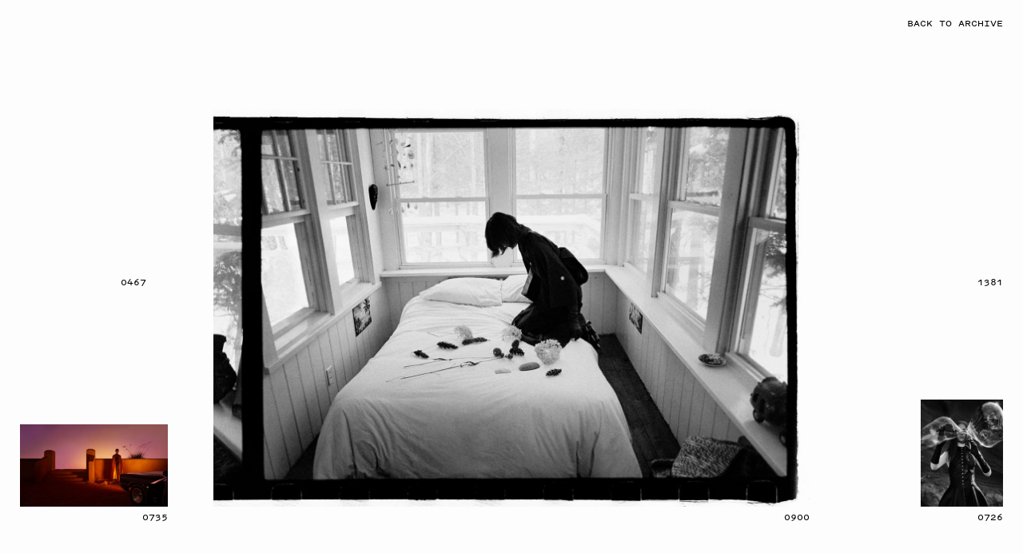

--- FILE ---
content_type: text/html; charset=UTF-8
request_url: https://txemayeste.com/winter-tale-dream-magazine-chu-wong/a-0900/
body_size: 7621
content:
<!DOCTYPE html>
<html lang="en-US">
	<head>
		<meta charset="utf-8">
		<meta name="theme-color" content="#000">
		<meta name="viewport" content="width=device-width, initial-scale=1, user-scalable=no">
		<link rel="icon" href="https://txemayeste.com/wp-content/themes/txemayeste/tx-favicon.png" sizes="32x32" />
				<title>A - 0900</title>
				<meta name='robots' content='noindex, follow' />

	<!-- This site is optimized with the Yoast SEO plugin v23.5 - https://yoast.com/wordpress/plugins/seo/ -->
	<title>txema-yeste-dream-magazine-winter-tale-chu-wong-1 &#8211; Txema Yeste Studio</title>
	<meta property="og:locale" content="en_US" />
	<meta property="og:type" content="article" />
	<meta property="og:title" content="txema-yeste-dream-magazine-winter-tale-chu-wong-1 &#8211; Txema Yeste Studio" />
	<meta property="og:url" content="https://txemayeste.com/winter-tale-dream-magazine-chu-wong/a-0900/" />
	<meta property="og:site_name" content="Txema Yeste Studio" />
	<meta property="article:modified_time" content="2022-05-09T17:16:50+00:00" />
	<meta property="og:image" content="https://txemayeste.com/winter-tale-dream-magazine-chu-wong/a-0900" />
	<meta property="og:image:width" content="2000" />
	<meta property="og:image:height" content="1333" />
	<meta property="og:image:type" content="image/jpeg" />
	<meta name="twitter:card" content="summary_large_image" />
	<script type="application/ld+json" class="yoast-schema-graph">{"@context":"https://schema.org","@graph":[{"@type":"WebPage","@id":"https://txemayeste.com/winter-tale-dream-magazine-chu-wong/a-0900/","url":"https://txemayeste.com/winter-tale-dream-magazine-chu-wong/a-0900/","name":"txema-yeste-dream-magazine-winter-tale-chu-wong-1 &#8211; Txema Yeste Studio","isPartOf":{"@id":"https://txemayeste.com/#website"},"primaryImageOfPage":{"@id":"https://txemayeste.com/winter-tale-dream-magazine-chu-wong/a-0900/#primaryimage"},"image":{"@id":"https://txemayeste.com/winter-tale-dream-magazine-chu-wong/a-0900/#primaryimage"},"thumbnailUrl":"https://txemayeste.com/wp-content/uploads/2019/07/txema-yeste-dream-magazine-winter-tale-chu-wong-1.jpg","datePublished":"2019-07-03T11:57:25+00:00","dateModified":"2022-05-09T17:16:50+00:00","breadcrumb":{"@id":"https://txemayeste.com/winter-tale-dream-magazine-chu-wong/a-0900/#breadcrumb"},"inLanguage":"en-US","potentialAction":[{"@type":"ReadAction","target":["https://txemayeste.com/winter-tale-dream-magazine-chu-wong/a-0900/"]}]},{"@type":"ImageObject","inLanguage":"en-US","@id":"https://txemayeste.com/winter-tale-dream-magazine-chu-wong/a-0900/#primaryimage","url":"https://txemayeste.com/wp-content/uploads/2019/07/txema-yeste-dream-magazine-winter-tale-chu-wong-1.jpg","contentUrl":"https://txemayeste.com/wp-content/uploads/2019/07/txema-yeste-dream-magazine-winter-tale-chu-wong-1.jpg","width":2000,"height":1333},{"@type":"BreadcrumbList","@id":"https://txemayeste.com/winter-tale-dream-magazine-chu-wong/a-0900/#breadcrumb","itemListElement":[{"@type":"ListItem","position":1,"name":"Home","item":"https://txemayeste.com/"},{"@type":"ListItem","position":2,"name":"Winter Tale Dream Magazine Chu Wong 2019","item":"https://txemayeste.com/winter-tale-dream-magazine-chu-wong/"},{"@type":"ListItem","position":3,"name":"txema-yeste-dream-magazine-winter-tale-chu-wong-1"}]},{"@type":"WebSite","@id":"https://txemayeste.com/#website","url":"https://txemayeste.com/","name":"Txema Yeste Studio","description":"","potentialAction":[{"@type":"SearchAction","target":{"@type":"EntryPoint","urlTemplate":"https://txemayeste.com/?s={search_term_string}"},"query-input":{"@type":"PropertyValueSpecification","valueRequired":true,"valueName":"search_term_string"}}],"inLanguage":"en-US"}]}</script>
	<!-- / Yoast SEO plugin. -->



<link rel='stylesheet' id='wp-block-library-css' href='https://txemayeste.com/wp-includes/css/dist/block-library/style.min.css?ver=6.4.7' type='text/css' media='all' />
<style id='classic-theme-styles-inline-css' type='text/css'>
/*! This file is auto-generated */
.wp-block-button__link{color:#fff;background-color:#32373c;border-radius:9999px;box-shadow:none;text-decoration:none;padding:calc(.667em + 2px) calc(1.333em + 2px);font-size:1.125em}.wp-block-file__button{background:#32373c;color:#fff;text-decoration:none}
</style>
<style id='global-styles-inline-css' type='text/css'>
body{--wp--preset--color--black: #000000;--wp--preset--color--cyan-bluish-gray: #abb8c3;--wp--preset--color--white: #ffffff;--wp--preset--color--pale-pink: #f78da7;--wp--preset--color--vivid-red: #cf2e2e;--wp--preset--color--luminous-vivid-orange: #ff6900;--wp--preset--color--luminous-vivid-amber: #fcb900;--wp--preset--color--light-green-cyan: #7bdcb5;--wp--preset--color--vivid-green-cyan: #00d084;--wp--preset--color--pale-cyan-blue: #8ed1fc;--wp--preset--color--vivid-cyan-blue: #0693e3;--wp--preset--color--vivid-purple: #9b51e0;--wp--preset--gradient--vivid-cyan-blue-to-vivid-purple: linear-gradient(135deg,rgba(6,147,227,1) 0%,rgb(155,81,224) 100%);--wp--preset--gradient--light-green-cyan-to-vivid-green-cyan: linear-gradient(135deg,rgb(122,220,180) 0%,rgb(0,208,130) 100%);--wp--preset--gradient--luminous-vivid-amber-to-luminous-vivid-orange: linear-gradient(135deg,rgba(252,185,0,1) 0%,rgba(255,105,0,1) 100%);--wp--preset--gradient--luminous-vivid-orange-to-vivid-red: linear-gradient(135deg,rgba(255,105,0,1) 0%,rgb(207,46,46) 100%);--wp--preset--gradient--very-light-gray-to-cyan-bluish-gray: linear-gradient(135deg,rgb(238,238,238) 0%,rgb(169,184,195) 100%);--wp--preset--gradient--cool-to-warm-spectrum: linear-gradient(135deg,rgb(74,234,220) 0%,rgb(151,120,209) 20%,rgb(207,42,186) 40%,rgb(238,44,130) 60%,rgb(251,105,98) 80%,rgb(254,248,76) 100%);--wp--preset--gradient--blush-light-purple: linear-gradient(135deg,rgb(255,206,236) 0%,rgb(152,150,240) 100%);--wp--preset--gradient--blush-bordeaux: linear-gradient(135deg,rgb(254,205,165) 0%,rgb(254,45,45) 50%,rgb(107,0,62) 100%);--wp--preset--gradient--luminous-dusk: linear-gradient(135deg,rgb(255,203,112) 0%,rgb(199,81,192) 50%,rgb(65,88,208) 100%);--wp--preset--gradient--pale-ocean: linear-gradient(135deg,rgb(255,245,203) 0%,rgb(182,227,212) 50%,rgb(51,167,181) 100%);--wp--preset--gradient--electric-grass: linear-gradient(135deg,rgb(202,248,128) 0%,rgb(113,206,126) 100%);--wp--preset--gradient--midnight: linear-gradient(135deg,rgb(2,3,129) 0%,rgb(40,116,252) 100%);--wp--preset--font-size--small: 13px;--wp--preset--font-size--medium: 20px;--wp--preset--font-size--large: 36px;--wp--preset--font-size--x-large: 42px;--wp--preset--spacing--20: 0.44rem;--wp--preset--spacing--30: 0.67rem;--wp--preset--spacing--40: 1rem;--wp--preset--spacing--50: 1.5rem;--wp--preset--spacing--60: 2.25rem;--wp--preset--spacing--70: 3.38rem;--wp--preset--spacing--80: 5.06rem;--wp--preset--shadow--natural: 6px 6px 9px rgba(0, 0, 0, 0.2);--wp--preset--shadow--deep: 12px 12px 50px rgba(0, 0, 0, 0.4);--wp--preset--shadow--sharp: 6px 6px 0px rgba(0, 0, 0, 0.2);--wp--preset--shadow--outlined: 6px 6px 0px -3px rgba(255, 255, 255, 1), 6px 6px rgba(0, 0, 0, 1);--wp--preset--shadow--crisp: 6px 6px 0px rgba(0, 0, 0, 1);}:where(.is-layout-flex){gap: 0.5em;}:where(.is-layout-grid){gap: 0.5em;}body .is-layout-flow > .alignleft{float: left;margin-inline-start: 0;margin-inline-end: 2em;}body .is-layout-flow > .alignright{float: right;margin-inline-start: 2em;margin-inline-end: 0;}body .is-layout-flow > .aligncenter{margin-left: auto !important;margin-right: auto !important;}body .is-layout-constrained > .alignleft{float: left;margin-inline-start: 0;margin-inline-end: 2em;}body .is-layout-constrained > .alignright{float: right;margin-inline-start: 2em;margin-inline-end: 0;}body .is-layout-constrained > .aligncenter{margin-left: auto !important;margin-right: auto !important;}body .is-layout-constrained > :where(:not(.alignleft):not(.alignright):not(.alignfull)){max-width: var(--wp--style--global--content-size);margin-left: auto !important;margin-right: auto !important;}body .is-layout-constrained > .alignwide{max-width: var(--wp--style--global--wide-size);}body .is-layout-flex{display: flex;}body .is-layout-flex{flex-wrap: wrap;align-items: center;}body .is-layout-flex > *{margin: 0;}body .is-layout-grid{display: grid;}body .is-layout-grid > *{margin: 0;}:where(.wp-block-columns.is-layout-flex){gap: 2em;}:where(.wp-block-columns.is-layout-grid){gap: 2em;}:where(.wp-block-post-template.is-layout-flex){gap: 1.25em;}:where(.wp-block-post-template.is-layout-grid){gap: 1.25em;}.has-black-color{color: var(--wp--preset--color--black) !important;}.has-cyan-bluish-gray-color{color: var(--wp--preset--color--cyan-bluish-gray) !important;}.has-white-color{color: var(--wp--preset--color--white) !important;}.has-pale-pink-color{color: var(--wp--preset--color--pale-pink) !important;}.has-vivid-red-color{color: var(--wp--preset--color--vivid-red) !important;}.has-luminous-vivid-orange-color{color: var(--wp--preset--color--luminous-vivid-orange) !important;}.has-luminous-vivid-amber-color{color: var(--wp--preset--color--luminous-vivid-amber) !important;}.has-light-green-cyan-color{color: var(--wp--preset--color--light-green-cyan) !important;}.has-vivid-green-cyan-color{color: var(--wp--preset--color--vivid-green-cyan) !important;}.has-pale-cyan-blue-color{color: var(--wp--preset--color--pale-cyan-blue) !important;}.has-vivid-cyan-blue-color{color: var(--wp--preset--color--vivid-cyan-blue) !important;}.has-vivid-purple-color{color: var(--wp--preset--color--vivid-purple) !important;}.has-black-background-color{background-color: var(--wp--preset--color--black) !important;}.has-cyan-bluish-gray-background-color{background-color: var(--wp--preset--color--cyan-bluish-gray) !important;}.has-white-background-color{background-color: var(--wp--preset--color--white) !important;}.has-pale-pink-background-color{background-color: var(--wp--preset--color--pale-pink) !important;}.has-vivid-red-background-color{background-color: var(--wp--preset--color--vivid-red) !important;}.has-luminous-vivid-orange-background-color{background-color: var(--wp--preset--color--luminous-vivid-orange) !important;}.has-luminous-vivid-amber-background-color{background-color: var(--wp--preset--color--luminous-vivid-amber) !important;}.has-light-green-cyan-background-color{background-color: var(--wp--preset--color--light-green-cyan) !important;}.has-vivid-green-cyan-background-color{background-color: var(--wp--preset--color--vivid-green-cyan) !important;}.has-pale-cyan-blue-background-color{background-color: var(--wp--preset--color--pale-cyan-blue) !important;}.has-vivid-cyan-blue-background-color{background-color: var(--wp--preset--color--vivid-cyan-blue) !important;}.has-vivid-purple-background-color{background-color: var(--wp--preset--color--vivid-purple) !important;}.has-black-border-color{border-color: var(--wp--preset--color--black) !important;}.has-cyan-bluish-gray-border-color{border-color: var(--wp--preset--color--cyan-bluish-gray) !important;}.has-white-border-color{border-color: var(--wp--preset--color--white) !important;}.has-pale-pink-border-color{border-color: var(--wp--preset--color--pale-pink) !important;}.has-vivid-red-border-color{border-color: var(--wp--preset--color--vivid-red) !important;}.has-luminous-vivid-orange-border-color{border-color: var(--wp--preset--color--luminous-vivid-orange) !important;}.has-luminous-vivid-amber-border-color{border-color: var(--wp--preset--color--luminous-vivid-amber) !important;}.has-light-green-cyan-border-color{border-color: var(--wp--preset--color--light-green-cyan) !important;}.has-vivid-green-cyan-border-color{border-color: var(--wp--preset--color--vivid-green-cyan) !important;}.has-pale-cyan-blue-border-color{border-color: var(--wp--preset--color--pale-cyan-blue) !important;}.has-vivid-cyan-blue-border-color{border-color: var(--wp--preset--color--vivid-cyan-blue) !important;}.has-vivid-purple-border-color{border-color: var(--wp--preset--color--vivid-purple) !important;}.has-vivid-cyan-blue-to-vivid-purple-gradient-background{background: var(--wp--preset--gradient--vivid-cyan-blue-to-vivid-purple) !important;}.has-light-green-cyan-to-vivid-green-cyan-gradient-background{background: var(--wp--preset--gradient--light-green-cyan-to-vivid-green-cyan) !important;}.has-luminous-vivid-amber-to-luminous-vivid-orange-gradient-background{background: var(--wp--preset--gradient--luminous-vivid-amber-to-luminous-vivid-orange) !important;}.has-luminous-vivid-orange-to-vivid-red-gradient-background{background: var(--wp--preset--gradient--luminous-vivid-orange-to-vivid-red) !important;}.has-very-light-gray-to-cyan-bluish-gray-gradient-background{background: var(--wp--preset--gradient--very-light-gray-to-cyan-bluish-gray) !important;}.has-cool-to-warm-spectrum-gradient-background{background: var(--wp--preset--gradient--cool-to-warm-spectrum) !important;}.has-blush-light-purple-gradient-background{background: var(--wp--preset--gradient--blush-light-purple) !important;}.has-blush-bordeaux-gradient-background{background: var(--wp--preset--gradient--blush-bordeaux) !important;}.has-luminous-dusk-gradient-background{background: var(--wp--preset--gradient--luminous-dusk) !important;}.has-pale-ocean-gradient-background{background: var(--wp--preset--gradient--pale-ocean) !important;}.has-electric-grass-gradient-background{background: var(--wp--preset--gradient--electric-grass) !important;}.has-midnight-gradient-background{background: var(--wp--preset--gradient--midnight) !important;}.has-small-font-size{font-size: var(--wp--preset--font-size--small) !important;}.has-medium-font-size{font-size: var(--wp--preset--font-size--medium) !important;}.has-large-font-size{font-size: var(--wp--preset--font-size--large) !important;}.has-x-large-font-size{font-size: var(--wp--preset--font-size--x-large) !important;}
.wp-block-navigation a:where(:not(.wp-element-button)){color: inherit;}
:where(.wp-block-post-template.is-layout-flex){gap: 1.25em;}:where(.wp-block-post-template.is-layout-grid){gap: 1.25em;}
:where(.wp-block-columns.is-layout-flex){gap: 2em;}:where(.wp-block-columns.is-layout-grid){gap: 2em;}
.wp-block-pullquote{font-size: 1.5em;line-height: 1.6;}
</style>
<link rel='stylesheet' id='swiper-css' href='https://txemayeste.com/wp-content/themes/txemayeste/assets/css/vendor/swiper.min.css' type='text/css' media='all' />
<link data-minify="1" rel='stylesheet' id='main-css' href='https://txemayeste.com/wp-content/cache/min/1/wp-content/themes/txemayeste/assets/css/main.css?ver=1766482388' type='text/css' media='all' />
<script type="text/javascript" src="https://txemayeste.com/wp-includes/js/jquery/jquery.min.js?ver=3.7.1" id="jquery-core-js"></script>
<script type="text/javascript" src="https://txemayeste.com/wp-includes/js/jquery/jquery-migrate.min.js?ver=3.4.1" id="jquery-migrate-js"></script>
<link rel="https://api.w.org/" href="https://txemayeste.com/wp-json/" /><link rel="alternate" type="application/json" href="https://txemayeste.com/wp-json/wp/v2/media/1660" /><link rel="alternate" type="application/json+oembed" href="https://txemayeste.com/wp-json/oembed/1.0/embed?url=https%3A%2F%2Ftxemayeste.com%2Fwinter-tale-dream-magazine-chu-wong%2Fa-0900%2F" />
<link rel="alternate" type="text/xml+oembed" href="https://txemayeste.com/wp-json/oembed/1.0/embed?url=https%3A%2F%2Ftxemayeste.com%2Fwinter-tale-dream-magazine-chu-wong%2Fa-0900%2F&#038;format=xml" />
<link rel="icon" href="https://txemayeste.com/wp-content/uploads/2020/01/tx-favicon.png" sizes="32x32" />
<link rel="icon" href="https://txemayeste.com/wp-content/uploads/2020/01/tx-favicon.png" sizes="192x192" />
<link rel="apple-touch-icon" href="https://txemayeste.com/wp-content/uploads/2020/01/tx-favicon.png" />
<meta name="msapplication-TileImage" content="https://txemayeste.com/wp-content/uploads/2020/01/tx-favicon.png" />

	<meta name="generator" content="WP Rocket 3.18.3" data-wpr-features="wpr_minify_js wpr_minify_css wpr_preload_links wpr_desktop" /></head>
		<body class="attachment attachment-template-default single single-attachment postid-1660 attachmentid-1660 attachment-jpeg relative antialiased text-base leading-tight md:leading-base bg-grey" data-first-load="single">
										<div data-rocket-location-hash="f60091d45885d5aecf15aa36149b8b46" id="header-wrapper" class="fixed pin-t pin-r z-40 md:w-full">
	<header data-rocket-location-hash="c6122e093ffa0259476e8f0368c7e680" id="header" class="flex flex-col flex-wrap p-16 mb-12 leading-none md:p-25 md:pt-20 md:pb-22 pin-r md:mb-0 md:leading-19px">
			<div data-rocket-location-hash="7ade464810a87dc6a5f22f3a57fbe30d" class="relative flex flex-wrap justify-end uppercase">
									<div class="relative z-10 flex-wrap items-center hidden cursor-pointer back-link back-button pin-t pin-r group md:leading-19px">
				<div class="hidden w-5 h-5 mr-5 bg-black rounded rounded-full opacity-0 dot md:flex group-hover:opacity-100"></div>
				<div class="">
					<a href="https://txemayeste.com/a/" data-no-swup>
						<span class="hidden md:block">Back to archive</span>
						<span class="md:hidden">Back</span>
					</a>
				</div>
			</div>
			<a class="relative z-10 flex flex-wrap items-center cursor-pointer back-link back-button-link pin-t pin-r group md:leading-19px" href="https://txemayeste.com/a/">
				<div class="hidden w-5 h-5 mr-5 bg-black rounded rounded-full opacity-0 dot md:flex group-hover:opacity-100"></div>
				<div class="">
					<span class="hidden md:block">Back to archive</span>
					<span class="md:hidden">Back</span>
				</div>
			</a>
		</div>
		</header>
</div>
		<div data-rocket-location-hash="c6af7b16a3949a140c953741ab06c4b4" id="swup" class="min-h-screen flex flex-col flex flex-col">
						<main data-rocket-location-hash="3a9cc8155f198bf5645a3dacb1ff53fc" id="main" class="relative flex-1">
			<div data-rocket-location-hash="dde1b9b5897bfe83373408d01dd94027" class="absolute w-full h-full swiper-container pin-t pin-l">
	<div class="swiper-wrapper">
			        																								
		<div id="n-1" class="swiper-slide overflow-hidden relative flex flex-col " data-hash="n-1" data-num="0900" data-prev-num="0735" data-next-num="0726">
			<div class="w-largeimage mt-auto mb-auto flex flex-col ml-auto mr-auto horizontal justify-center md:justify-end">
								<div class="relative  h-horizontalimage  mt-auto mb-auto ml-auto mr-auto xl:flex flex-col px-16 md:px-0">
					<img class=" w-auto h-auto max-w-full max-h-full xl:object-contain"
					src="https://txemayeste.com/wp-content/uploads/2019/07/txema-yeste-dream-magazine-winter-tale-chu-wong-1-1500x1000.jpg"
					/>
										<div class="pt-6 leading-none text-right num md:px-0 md:pt-7 xl:absolute xl:pin-b xl:pin-r xl:translatey-100">0900</div>
				</div>
			</div>

			<div class="absolute flex-col items-start justify-start hidden w-full cursor-pointer photo-swipe nav-thumb h-1/2 md:h-auto md:w-auto prev-image pin-b pin-l md:flex md:justify-center md:p-25 md:pb-0">
				<a id="prev-project-link" class="relative flex flex-col flex-1 w-full h-full mx-6 md:w-auto md:h-auto group swiper-arrow"  href="https://txemayeste.com/vogue-spain-charlee-fraser/a-0735/">
					<div class="hidden md:flex">
																		           																								<img style="height: 103px;" class="w-auto h-thumb horizontal" src="https://txemayeste.com/wp-content/uploads/2018/01/txema-yeste-vogue-spain-2018-charlee-fraser-6-300x167.jpg"/>
																			<img style="height: 103px;" class="hidden" src="https://txemayeste.com/wp-content/uploads/2018/01/txema-yeste-vogue-spain-2018-charlee-fraser-6-1500x837.jpg"/>
					</div>
					<div class="static flex items-center justify-end p-16 leading-none pt-7 nav-thumb-num md:absolute pin-b pin-r md:pr-25 md:p-0">
						<div class="hidden w-5 h-5 mr-5 bg-black rounded rounded-full opacity-0 dot md:flex group-hover:opacity-100"></div>
						<span>0735</span>
					</div>
				</a>
			</div>
			<div class="absolute flex-col items-start justify-end hidden w-full cursor-pointer photo-swipe nav-thumb h-1/2 md:h-auto md:w-auto next-image pin-b pin-r md:flex md:items-end md:p-25 md:pb-0">
				<a id="next-project-link" class="relative flex flex-col flex-1 w-full h-full mx-6 text-right md:w-auto md:h-auto group swiper-arrow" href="https://txemayeste.com/vogue-spain-julia-bergshoeff/a-0726/">
					<div class="hidden md:flex">
																		           																								<img style="height: 134px;" class="w-auto h-thumb vertical" src="https://txemayeste.com/wp-content/uploads/2019/07/txema-yeste-vogue-spain-julia-bergshoeff-5-231x300.jpg"/>
																			<img style="height: 134px;" class="hidden" src="https://txemayeste.com/wp-content/uploads/2019/07/txema-yeste-vogue-spain-julia-bergshoeff-5-1157x1500.jpg"/>
					</div>
					<div class="static flex items-center justify-end p-16 leading-none pt-7 nav-thumb-num md:absolute pin-b pin-r md:pr-25 md:p-0">
						<div class="hidden w-5 h-5 mr-5 bg-black rounded rounded-full opacity-0 dot md:flex group-hover:opacity-100"></div>
						<span>0726</span>
					</div>
				</a>
			</div>
		</div>
		</div>
	</div>

<div  class="fixed z-10 flex flex-col justify-end jump-swipe-prev jump-swipe md:h-50vh pin-t pin-l">
	<a id="prev-50" href="https://txemayeste.com/dsection-werner-schreyer/a-0467/" class="p-16 leading-none group pin-t pin-l md:p-0 md:pl-25">
		<div class="">
									           													<img style="height: 103px;" class="hidden w-auto opacity-0 group-hover:opacity-100 md:block h-thumb horizontal" src="https://txemayeste.com/wp-content/uploads/2019/07/txema-yeste-dsection-werner-schreyer-1-300x196.jpg"/>
										<img style="height: 103px;" class="hidden" src="https://txemayeste.com/wp-content/uploads/2019/07/txema-yeste-dsection-werner-schreyer-1-1500x978.jpg"/>
		</div>
		<div class="flex items-center justify-end text-right xl:leading-none md:pt-7">
			0467
		</div>
	</a>
</div>
<div  class="fixed z-10 flex flex-col justify-end jump-swipe-next jump-swipe md:h-50vh pin-b md:bottom-auto md:pin-t pin-l md:left-auto md:pin-r">
	<a id="next-50" href="https://txemayeste.com/numero-france-adit-priscilla/a-1381/" class="absolute p-16 leading-none group md:static pin-b pin-l md:p-0 md:pr-25">
		<div class="">
																								<img style="height: 134px;" class="hidden w-auto opacity-0 group-hover:opacity-100 md:block h-thumb vertical" src="https://txemayeste.com/wp-content/uploads/2022/03/txema-yeste-2021-numero-france-adit-priscilla-1-230x300.jpg"/>
										<img style="height: 134px;" class="hidden" src="https://txemayeste.com/wp-content/uploads/2022/03/txema-yeste-2021-numero-france-adit-priscilla-1-1150x1500.jpg"/>
		</div>
		<div class="flex items-center justify-end text-right xl:leading-none md:pt-7">
			1381
		</div>
	</a>
</div>
			</main>
								</div>
		<main data-rocket-location-hash="fe1766b4bc2d123008ca4264cefffbe4" id="works-main" class="relative flex-1">
				</main>
		<div data-rocket-location-hash="b2aded5efa767c6ac527b4773cfd318f" class="fixed w-full mb-10 opacity-0 pointer-events-none lspinner pin-b pin-l h-30 spinner-transition"></div>
		<script type="text/javascript" id="rocket-browser-checker-js-after">
/* <![CDATA[ */
"use strict";var _createClass=function(){function defineProperties(target,props){for(var i=0;i<props.length;i++){var descriptor=props[i];descriptor.enumerable=descriptor.enumerable||!1,descriptor.configurable=!0,"value"in descriptor&&(descriptor.writable=!0),Object.defineProperty(target,descriptor.key,descriptor)}}return function(Constructor,protoProps,staticProps){return protoProps&&defineProperties(Constructor.prototype,protoProps),staticProps&&defineProperties(Constructor,staticProps),Constructor}}();function _classCallCheck(instance,Constructor){if(!(instance instanceof Constructor))throw new TypeError("Cannot call a class as a function")}var RocketBrowserCompatibilityChecker=function(){function RocketBrowserCompatibilityChecker(options){_classCallCheck(this,RocketBrowserCompatibilityChecker),this.passiveSupported=!1,this._checkPassiveOption(this),this.options=!!this.passiveSupported&&options}return _createClass(RocketBrowserCompatibilityChecker,[{key:"_checkPassiveOption",value:function(self){try{var options={get passive(){return!(self.passiveSupported=!0)}};window.addEventListener("test",null,options),window.removeEventListener("test",null,options)}catch(err){self.passiveSupported=!1}}},{key:"initRequestIdleCallback",value:function(){!1 in window&&(window.requestIdleCallback=function(cb){var start=Date.now();return setTimeout(function(){cb({didTimeout:!1,timeRemaining:function(){return Math.max(0,50-(Date.now()-start))}})},1)}),!1 in window&&(window.cancelIdleCallback=function(id){return clearTimeout(id)})}},{key:"isDataSaverModeOn",value:function(){return"connection"in navigator&&!0===navigator.connection.saveData}},{key:"supportsLinkPrefetch",value:function(){var elem=document.createElement("link");return elem.relList&&elem.relList.supports&&elem.relList.supports("prefetch")&&window.IntersectionObserver&&"isIntersecting"in IntersectionObserverEntry.prototype}},{key:"isSlowConnection",value:function(){return"connection"in navigator&&"effectiveType"in navigator.connection&&("2g"===navigator.connection.effectiveType||"slow-2g"===navigator.connection.effectiveType)}}]),RocketBrowserCompatibilityChecker}();
/* ]]> */
</script>
<script type="text/javascript" id="rocket-preload-links-js-extra">
/* <![CDATA[ */
var RocketPreloadLinksConfig = {"excludeUris":"\/(?:.+\/)?feed(?:\/(?:.+\/?)?)?$|\/(?:.+\/)?embed\/|\/(index.php\/)?(.*)wp-json(\/.*|$)|\/refer\/|\/go\/|\/recommend\/|\/recommends\/","usesTrailingSlash":"1","imageExt":"jpg|jpeg|gif|png|tiff|bmp|webp|avif|pdf|doc|docx|xls|xlsx|php","fileExt":"jpg|jpeg|gif|png|tiff|bmp|webp|avif|pdf|doc|docx|xls|xlsx|php|html|htm","siteUrl":"https:\/\/txemayeste.com","onHoverDelay":"100","rateThrottle":"3"};
/* ]]> */
</script>
<script type="text/javascript" id="rocket-preload-links-js-after">
/* <![CDATA[ */
(function() {
"use strict";var r="function"==typeof Symbol&&"symbol"==typeof Symbol.iterator?function(e){return typeof e}:function(e){return e&&"function"==typeof Symbol&&e.constructor===Symbol&&e!==Symbol.prototype?"symbol":typeof e},e=function(){function i(e,t){for(var n=0;n<t.length;n++){var i=t[n];i.enumerable=i.enumerable||!1,i.configurable=!0,"value"in i&&(i.writable=!0),Object.defineProperty(e,i.key,i)}}return function(e,t,n){return t&&i(e.prototype,t),n&&i(e,n),e}}();function i(e,t){if(!(e instanceof t))throw new TypeError("Cannot call a class as a function")}var t=function(){function n(e,t){i(this,n),this.browser=e,this.config=t,this.options=this.browser.options,this.prefetched=new Set,this.eventTime=null,this.threshold=1111,this.numOnHover=0}return e(n,[{key:"init",value:function(){!this.browser.supportsLinkPrefetch()||this.browser.isDataSaverModeOn()||this.browser.isSlowConnection()||(this.regex={excludeUris:RegExp(this.config.excludeUris,"i"),images:RegExp(".("+this.config.imageExt+")$","i"),fileExt:RegExp(".("+this.config.fileExt+")$","i")},this._initListeners(this))}},{key:"_initListeners",value:function(e){-1<this.config.onHoverDelay&&document.addEventListener("mouseover",e.listener.bind(e),e.listenerOptions),document.addEventListener("mousedown",e.listener.bind(e),e.listenerOptions),document.addEventListener("touchstart",e.listener.bind(e),e.listenerOptions)}},{key:"listener",value:function(e){var t=e.target.closest("a"),n=this._prepareUrl(t);if(null!==n)switch(e.type){case"mousedown":case"touchstart":this._addPrefetchLink(n);break;case"mouseover":this._earlyPrefetch(t,n,"mouseout")}}},{key:"_earlyPrefetch",value:function(t,e,n){var i=this,r=setTimeout(function(){if(r=null,0===i.numOnHover)setTimeout(function(){return i.numOnHover=0},1e3);else if(i.numOnHover>i.config.rateThrottle)return;i.numOnHover++,i._addPrefetchLink(e)},this.config.onHoverDelay);t.addEventListener(n,function e(){t.removeEventListener(n,e,{passive:!0}),null!==r&&(clearTimeout(r),r=null)},{passive:!0})}},{key:"_addPrefetchLink",value:function(i){return this.prefetched.add(i.href),new Promise(function(e,t){var n=document.createElement("link");n.rel="prefetch",n.href=i.href,n.onload=e,n.onerror=t,document.head.appendChild(n)}).catch(function(){})}},{key:"_prepareUrl",value:function(e){if(null===e||"object"!==(void 0===e?"undefined":r(e))||!1 in e||-1===["http:","https:"].indexOf(e.protocol))return null;var t=e.href.substring(0,this.config.siteUrl.length),n=this._getPathname(e.href,t),i={original:e.href,protocol:e.protocol,origin:t,pathname:n,href:t+n};return this._isLinkOk(i)?i:null}},{key:"_getPathname",value:function(e,t){var n=t?e.substring(this.config.siteUrl.length):e;return n.startsWith("/")||(n="/"+n),this._shouldAddTrailingSlash(n)?n+"/":n}},{key:"_shouldAddTrailingSlash",value:function(e){return this.config.usesTrailingSlash&&!e.endsWith("/")&&!this.regex.fileExt.test(e)}},{key:"_isLinkOk",value:function(e){return null!==e&&"object"===(void 0===e?"undefined":r(e))&&(!this.prefetched.has(e.href)&&e.origin===this.config.siteUrl&&-1===e.href.indexOf("?")&&-1===e.href.indexOf("#")&&!this.regex.excludeUris.test(e.href)&&!this.regex.images.test(e.href))}}],[{key:"run",value:function(){"undefined"!=typeof RocketPreloadLinksConfig&&new n(new RocketBrowserCompatibilityChecker({capture:!0,passive:!0}),RocketPreloadLinksConfig).init()}}]),n}();t.run();
}());
/* ]]> */
</script>
<script type="text/javascript" src="https://txemayeste.com/wp-content/themes/txemayeste/assets/js/vendor/jquery.ba-throttle-debounce.min.js" id="debounce-js-js"></script>
<script data-minify="1" type="text/javascript" src="https://txemayeste.com/wp-content/cache/min/1/wp-content/themes/txemayeste/assets/js/vendor/wheel-indicator.js?ver=1766482388" id="wheel-indicator-js-js"></script>
<script type="text/javascript" src="https://txemayeste.com/wp-content/themes/txemayeste/assets/js/vendor/imagesloaded.pkgd.min.js" id="imagesloaded-js-js"></script>
<script type="text/javascript" src="https://txemayeste.com/wp-content/themes/txemayeste/assets/js/vendor/swiper.min.js" id="swiper-js-js"></script>
<script type="text/javascript" src="https://txemayeste.com/wp-content/themes/txemayeste/assets/js/vendor/lazyload.min.js" id="lazyload-js-js"></script>
<script type="text/javascript" src="https://txemayeste.com/wp-content/themes/txemayeste/assets/js/vendor/infinite-scroll.pkgd.min.js" id="infinitescroll-js-js"></script>
<script type="text/javascript" src="https://txemayeste.com/wp-content/themes/txemayeste/assets/js/vendor/swup.min.js" id="swup-js-js"></script>
<script type="text/javascript" id="main-js-js-extra">
/* <![CDATA[ */
var themeVars = {"siteUrl":"https:\/\/txemayeste.com","themeUrl":"https:\/\/txemayeste.com\/wp-content\/themes\/txemayeste","swupCache":"1"};
/* ]]> */
</script>
<script data-minify="1" type="text/javascript" src="https://txemayeste.com/wp-content/cache/min/1/wp-content/themes/txemayeste/assets/js/main.js?ver=1766482388" id="main-js-js"></script>

	<script>var rocket_beacon_data = {"ajax_url":"https:\/\/txemayeste.com\/wp-admin\/admin-ajax.php","nonce":"9442ebc824","url":"https:\/\/txemayeste.com\/winter-tale-dream-magazine-chu-wong\/a-0900","is_mobile":false,"width_threshold":1600,"height_threshold":700,"delay":500,"debug":null,"status":{"atf":true,"lrc":true},"elements":"img, video, picture, p, main, div, li, svg, section, header, span","lrc_threshold":1800}</script><script data-name="wpr-wpr-beacon" src='https://txemayeste.com/wp-content/plugins/wp-rocket/assets/js/wpr-beacon.min.js' async></script></body>
</html>

<!-- This website is like a Rocket, isn't it? Performance optimized by WP Rocket. Learn more: https://wp-rocket.me - Debug: cached@1768280502 -->

--- FILE ---
content_type: application/javascript; charset=utf-8
request_url: https://txemayeste.com/wp-content/themes/txemayeste/assets/js/vendor/swup.min.js
body_size: 5643
content:
(function e(t,n){if(typeof exports==="object"&&typeof module==="object")module.exports=n();else if(typeof define==="function"&&define.amd)define([],n);else if(typeof exports==="object")exports["Swup"]=n();else t["Swup"]=n()})(window,function(){return function(e){var t={};function n(r){if(t[r]){return t[r].exports}var i=t[r]={i:r,l:false,exports:{}};e[r].call(i.exports,i,i.exports,n);i.l=true;return i.exports}n.m=e;n.c=t;n.d=function(e,t,r){if(!n.o(e,t)){Object.defineProperty(e,t,{enumerable:true,get:r})}};n.r=function(e){if(typeof Symbol!=="undefined"&&Symbol.toStringTag){Object.defineProperty(e,Symbol.toStringTag,{value:"Module"})}Object.defineProperty(e,"__esModule",{value:true})};n.t=function(e,t){if(t&1)e=n(e);if(t&8)return e;if(t&4&&typeof e==="object"&&e&&e.__esModule)return e;var r=Object.create(null);n.r(r);Object.defineProperty(r,"default",{enumerable:true,value:e});if(t&2&&typeof e!="string")for(var i in e)n.d(r,i,function(t){return e[t]}.bind(null,i));return r};n.n=function(e){var t=e&&e.__esModule?function t(){return e["default"]}:function t(){return e};n.d(t,"a",t);return t};n.o=function(e,t){return Object.prototype.hasOwnProperty.call(e,t)};n.p="";return n(n.s=2)}([function(e,t,n){"use strict";Object.defineProperty(t,"__esModule",{value:true});t.query=r;t.queryAll=i;function r(e){var t=arguments.length>1&&arguments[1]!==undefined?arguments[1]:document;if(typeof e!=="string"){return e}return t.querySelector(e)}function i(e){var t=arguments.length>1&&arguments[1]!==undefined?arguments[1]:document;if(typeof e!=="string"){return e}return Array.prototype.slice.call(t.querySelectorAll(e))}},function(e,t,n){"use strict";Object.defineProperty(t,"__esModule",{value:true});var r=function(){function e(e,t){for(var n=0;n<t.length;n++){var r=t[n];r.enumerable=r.enumerable||false;r.configurable=true;if("value"in r)r.writable=true;Object.defineProperty(e,r.key,r)}}return function(t,n,r){if(n)e(t.prototype,n);if(r)e(t,r);return t}}();function i(e,t){if(!(e instanceof t)){throw new TypeError("Cannot call a class as a function")}}var o=function(){function e(){i(this,e);this.link=document.createElement("a")}r(e,[{key:"setPath",value:function e(t){this.link.href=t}},{key:"getPath",value:function e(){var t=this.link.pathname;if(t[0]!="/"){t="/"+t}return t}},{key:"getAddress",value:function e(){var t=this.link.pathname+this.link.search;if(t[0]!="/"){t="/"+t}return t}},{key:"getHash",value:function e(){return this.link.hash}}]);return e}();t.default=o},function(e,t,n){"use strict";var r=n(3);var i=o(r);function o(e){return e&&e.__esModule?e:{default:e}}e.exports=i.default},function(e,t,n){"use strict";Object.defineProperty(t,"__esModule",{value:true});var r=Object.assign||function(e){for(var t=1;t<arguments.length;t++){var n=arguments[t];for(var r in n){if(Object.prototype.hasOwnProperty.call(n,r)){e[r]=n[r]}}}return e};var i=function(){function e(e,t){for(var n=0;n<t.length;n++){var r=t[n];r.enumerable=r.enumerable||false;r.configurable=true;if("value"in r)r.writable=true;Object.defineProperty(e,r.key,r)}}return function(t,n,r){if(n)e(t.prototype,n);if(r)e(t,r);return t}}();var o=n(4);var s=$(o);var a=n(6);var l=$(a);var u=n(1);var c=$(u);var d=n(7);var f=$(d);var h=n(8);var p=$(h);var g=n(9);var m=$(g);var v=n(10);var w=$(v);var y=n(11);var E=$(y);var b=n(12);var P=$(b);var S=n(13);var T=$(S);var k=n(14);var L=$(k);var x=n(15);var A=$(x);var H=n(16);var C=$(H);var M=n(17);var O=$(M);var _=n(18);var R=$(_);var j=n(19);var q=$(j);var U=n(20);var D=$(U);var F=n(21);var I=$(F);var B=n(22);var N=$(B);var K=n(23);var W=$(K);var V=n(24);var z=$(V);var X=n(25);var Y=$(X);var G=n(0);function $(e){return e&&e.__esModule?e:{default:e}}function J(e,t){if(!(e instanceof t)){throw new TypeError("Cannot call a class as a function")}}var Q=function(){function e(t){J(this,e);var n={cache:true,animationSelector:'[class*="transition-"]',elements:["#swup"],pageClassPrefix:"",debugMode:false,scroll:true,doScrollingRightAway:false,animateScroll:true,scrollFriction:.3,scrollAcceleration:.04,preload:true,support:true,plugins:[],skipPopStateHandling:function e(t){if(t.state&&t.state.source=="swup"){return false}return true},animateHistoryBrowsing:false,LINK_SELECTOR:'a[href^="'+window.location.origin+'"]:not([data-no-swup]), a[href^="/"]:not([data-no-swup]), a[href^="#"]:not([data-no-swup])',FORM_SELECTOR:"form[data-swup-form]"};this.transition={};var i=r({},n,t);this._handlers={animationInDone:[],animationInStart:[],animationOutDone:[],animationOutStart:[],animationSkipped:[],clickLink:[],contentReplaced:[],disabled:[],enabled:[],hoverLink:[],openPageInNewTab:[],pageLoaded:[],pagePreloaded:[],pageRetrievedFromCache:[],pageView:[],popState:[],samePage:[],samePageWithHash:[],scrollDone:[],scrollStart:[],serverError:[],submitForm:[],willReplaceContent:[]};this.scrollToElement=null;this.preloadPromise=null;this.options=i;this.plugins=[];this.getUrl=L.default;this.cache=new l.default;this.link=new c.default;this.transitionEndEvent=(0,f.default)();this.getDataFromHtml=m.default;this.getPage=p.default;this.scrollTo=A.default;this.loadPage=w.default;this.renderPage=E.default;this.createState=P.default;this.triggerEvent=T.default;this.classify=C.default;this.doScrolling=O.default;this.markSwupElements=R.default;this.on=q.default;this.off=D.default;this.updateTransition=I.default;this.preloadPage=N.default;this.preloadPages=W.default;this.usePlugin=z.default;this.log=Y.default;this.enable=this.enable;this.destroy=this.destroy;if(this.options.debugMode){window.swup=this}this.getUrl();this.enable()}i(e,[{key:"enable",value:function e(){var t=this;if(this.options.support){if(!("pushState"in window.history)){console.warn("pushState is not supported");return}if((0,f.default)()){this.transitionEndEvent=(0,f.default)()}else{console.warn("transitionEnd detection is not supported");return}if(typeof Promise==="undefined"||Promise.toString().indexOf("[native code]")===-1){console.warn("Promise is not supported");return}}this.delegatedListeners={};this.delegatedListeners.click=(0,s.default)(document,this.options.LINK_SELECTOR,"click",this.linkClickHandler.bind(this));this.delegatedListeners.mouseover=(0,s.default)(document.body,this.options.LINK_SELECTOR,"mouseover",this.linkMouseoverHandler.bind(this));this.delegatedListeners.formSubmit=(0,s.default)(document,this.options.FORM_SELECTOR,"submit",this.formSubmitHandler.bind(this));window.addEventListener("popstate",this.popStateHandler.bind(this));var n=this.getDataFromHtml(document.documentElement.outerHTML);n.url=this.currentUrl;if(this.options.cache){this.cache.cacheUrl(n,this.options.debugMode)}this.markSwupElements(document.documentElement);this.options.plugins.forEach(function(e){return t.usePlugin(e)});window.history.replaceState(Object.assign({},window.history.state,{url:window.location.href,random:Math.random(),source:"swup"}),document.title,window.location.href);if(this.options.animateHistoryBrowsing){window.history.scrollRestoration="manual"}this.triggerEvent("enabled");document.documentElement.classList.add("swup-enabled");this.triggerEvent("pageView");this.preloadPages()}},{key:"destroy",value:function e(){this.delegatedListeners.click.destroy();this.delegatedListeners.mouseover.destroy();window.removeEventListener("popstate",this.popStateHandler.bind(this));this.cache.empty();(0,G.queryAll)("[data-swup]").forEach(function(e){delete e.dataset.swup});this.off();this.triggerEvent("disabled");document.documentElement.classList.remove("swup-enabled")}},{key:"linkClickHandler",value:function e(t){if(!t.metaKey&&!t.ctrlKey&&!t.shiftKey&&!t.altKey){if(t.button===0){this.triggerEvent("clickLink",t);var n=new c.default;t.preventDefault();n.setPath(t.delegateTarget.href);if(n.getAddress()==this.currentUrl||n.getAddress()==""){if(n.getHash()!=""){this.triggerEvent("samePageWithHash",t);var r=document.querySelector(n.getHash());if(r!=null){if(this.options.scroll){var i=r.getBoundingClientRect().top+window.pageYOffset;this.scrollTo(document.body,i)}history.replaceState({url:n.getAddress()+n.getHash(),random:Math.random(),source:"swup"},document.title,n.getAddress()+n.getHash())}else{console.warn("Element for offset not found ("+n.getHash()+")")}}else{this.triggerEvent("samePage",t);if(this.options.scroll){this.scrollTo(document.body,0,1)}}}else{if(n.getHash()!=""){this.scrollToElement=n.getHash()}var o=t.delegateTarget.dataset.swupTransition;this.loadPage({url:n.getAddress(),customTransition:o},false)}}}else{this.triggerEvent("openPageInNewTab",t)}}},{key:"linkMouseoverHandler",value:function e(t){var n=this;this.triggerEvent("hoverLink",t);if(this.options.preload){var r=new c.default;r.setPath(t.delegateTarget.href);if(r.getAddress()!=this.currentUrl&&!this.cache.exists(r.getAddress())&&this.preloadPromise==null){this.preloadPromise=new Promise(function(e,i){n.getPage({url:r.getAddress()},function(o,s){if(s.status===500){n.triggerEvent("serverError",t);i(r.getAddress());return}else{var a=n.getDataFromHtml(o,s);if(a!=null){a.url=r.getAddress();n.cache.cacheUrl(a,n.options.debugMode);n.triggerEvent("pagePreloaded",t)}else{i(r.getAddress());return}}e();n.preloadPromise=null})});this.preloadPromise.route=r.getAddress()}}}},{key:"formSubmitHandler",value:function e(t){if(!t.metaKey){this.triggerEvent("submitForm",t);t.preventDefault();var n=t.target;var r=new FormData(n);var i=new c.default;i.setPath(n.action);if(i.getHash()!=""){this.scrollToElement=i.getHash()}if(n.method.toLowerCase()!="get"){this.cache.remove(i.getAddress());this.loadPage({url:i.getAddress(),method:n.method,data:r})}else{var o=i.getAddress()||window.location.href;var s=(0,G.queryAll)("input, select",n);if(o.indexOf("?")==-1){o+="?"}else{o+="&"}s.forEach(function(e){if(e.type=="checkbox"||e.type=="radio"){if(e.checked){o+=encodeURIComponent(e.name)+"="+encodeURIComponent(e.value)+"&"}}else{o+=encodeURIComponent(e.name)+"="+encodeURIComponent(e.value)+"&"}});o=o.slice(0,-1);this.cache.remove(o);this.loadPage({url:o})}}else{this.triggerEvent("openFormSubmitInNewTab",t)}}},{key:"popStateHandler",value:function e(t){var n=new c.default;if(this.options.skipPopStateHandling(t))return;n.setPath(t.state?t.state.url:window.location.pathname);if(n.getHash()!=""){this.scrollToElement=n.getHash()}else{t.preventDefault()}this.triggerEvent("popState",t);this.loadPage({url:n.getAddress()},t)}}]);return e}();t.default=Q},function(e,t,n){var r=n(5);function i(e,t,n,r,i){var s=o.apply(this,arguments);e.addEventListener(n,s,i);return{destroy:function(){e.removeEventListener(n,s,i)}}}function o(e,t,n,i){return function(n){n.delegateTarget=r(n.target,t);if(n.delegateTarget){i.call(e,n)}}}e.exports=i},function(e,t){var n=9;if(typeof Element!=="undefined"&&!Element.prototype.matches){var r=Element.prototype;r.matches=r.matchesSelector||r.mozMatchesSelector||r.msMatchesSelector||r.oMatchesSelector||r.webkitMatchesSelector}function i(e,t){while(e&&e.nodeType!==n){if(typeof e.matches==="function"&&e.matches(t)){return e}e=e.parentNode}}e.exports=i},function(e,t,n){"use strict";Object.defineProperty(t,"__esModule",{value:true});var r=function(){function e(e,t){for(var n=0;n<t.length;n++){var r=t[n];r.enumerable=r.enumerable||false;r.configurable=true;if("value"in r)r.writable=true;Object.defineProperty(e,r.key,r)}}return function(t,n,r){if(n)e(t.prototype,n);if(r)e(t,r);return t}}();function i(e,t){if(!(e instanceof t)){throw new TypeError("Cannot call a class as a function")}}var o=function(){function e(){i(this,e);this.pages={};this.count=0;this.last=null}r(e,[{key:"cacheUrl",value:function e(t,n){this.count++;if(t.url in this.pages===false){this.pages[t.url]=t}this.last=this.pages[t.url];if(n){this.displayCache()}}},{key:"getPage",value:function e(t){return this.pages[t]}},{key:"displayCache",value:function e(){console.groupCollapsed("Cache ("+Object.keys(this.pages).length+")");for(var t in this.pages){console.log(this.pages[t])}console.groupEnd()}},{key:"exists",value:function e(t){if(t in this.pages)return true;return false}},{key:"empty",value:function e(t){this.pages={};this.count=0;this.last=null;if(t){console.log("Cache cleared")}}},{key:"remove",value:function e(t){delete this.pages[t]}}]);return e}();t.default=o},function(e,t,n){"use strict";e.exports=function e(){var t=document.createElement("div");var n={WebkitTransition:"webkitTransitionEnd",MozTransition:"transitionend",OTransition:"oTransitionEnd otransitionend",transition:"transitionend"};for(var r in n){if(t.style[r]!==undefined){return n[r]}}return false}},function(e,t,n){"use strict";var r=Object.assign||function(e){for(var t=1;t<arguments.length;t++){var n=arguments[t];for(var r in n){if(Object.prototype.hasOwnProperty.call(n,r)){e[r]=n[r]}}}return e};e.exports=function(e){var t=arguments.length>1&&arguments[1]!==undefined?arguments[1]:false;var n={url:window.location.pathname+window.location.search,method:"GET",data:null};var i=r({},n,e);var o=new XMLHttpRequest;o.onreadystatechange=function(){if(o.readyState===4){if(o.status!==500){t(o.responseText,o)}else{t(null,o)}}};o.open(i.method,i.url,true);o.setRequestHeader("X-Requested-With","swup");o.send(i.data);return o}},function(e,t,n){"use strict";var r=n(0);e.exports=function(e,t){var n=this;var i=e.replace("<body",'<div id="swupBody"').replace("</body>","</div>");var o=document.createElement("div");o.innerHTML=i;var s=[];for(var a=0;a<this.options.elements.length;a++){if(o.querySelector(this.options.elements[a])==null){console.warn("Element "+this.options.elements[a]+" is not found in cached page.");return null}else{(0,r.queryAll)(this.options.elements[a]).forEach(function(e,t){(0,r.queryAll)(n.options.elements[a],o)[t].dataset.swup=s.length;s.push((0,r.queryAll)(n.options.elements[a],o)[t].outerHTML)})}}var l={title:o.querySelector("title").innerText,pageClass:o.querySelector("#swupBody").className,originalContent:e,blocks:s,responseURL:t!=null?t.responseURL:window.location.href};return l}},function(e,t,n){"use strict";var r=n(0);var i=Array.prototype.forEach;e.exports=function(e,t){var n=this;if(this.options.doScrollingRightAway&&!this.scrollToElement){this.doScrolling(t)}var o=[];if(e.customTransition!=null){this.updateTransition(window.location.pathname,e.url,e.customTransition);document.documentElement.classList.add("to-"+this.classify(e.customTransition))}else{this.updateTransition(window.location.pathname,e.url)}if(!t||this.options.animateHistoryBrowsing){this.triggerEvent("animationOutStart");document.documentElement.classList.add("is-changing");document.documentElement.classList.add("is-leaving");document.documentElement.classList.add("is-animating");if(t){document.documentElement.classList.add("is-popstate")}document.documentElement.classList.add("to-"+this.classify(e.url));var s=(0,r.queryAll)(this.options.animationSelector);i.call(s,function(e){var t=new Promise(function(t){e.addEventListener(n.transitionEndEvent,function(n){if(e==n.target){t()}})});o.push(t)});Promise.all(o).then(function(){n.triggerEvent("animationOutDone")});if(this.scrollToElement!=null){var a=e.url+this.scrollToElement}else{var a=e.url}if(!t)this.createState(a)}else{this.triggerEvent("animationSkipped")}if(this.cache.exists(e.url)){var l=new Promise(function(e){e()});this.triggerEvent("pageRetrievedFromCache")}else{if(!this.preloadPromise||this.preloadPromise.route!=e.url){var l=new Promise(function(t,r){n.getPage(e,function(i,o){if(o.status===500){n.triggerEvent("serverError");r(e.url);return}else{var s=n.getDataFromHtml(i,o);if(s!=null){s.url=e.url}else{r(e.url);return}n.cache.cacheUrl(s,n.options.debugMode);n.triggerEvent("pageLoaded")}t()})})}else{var l=this.preloadPromise}}Promise.all(o.concat([l])).then(function(){n.renderPage(n.cache.getPage(e.url),t);n.preloadPromise=null}).catch(function(e){n.options.skipPopStateHandling=function(){window.location=e;return true};window.history.go(-1)})}},function(e,t,n){"use strict";var r=n(0);var i=n(1);var o=s(i);function s(e){return e&&e.__esModule?e:{default:e}}var a=Array.prototype.forEach;e.exports=function(e,t){var n=this;document.documentElement.classList.remove("is-leaving");var i=new o.default;i.setPath(e.responseURL);if(window.location.pathname!==i.getPath()){window.history.replaceState({url:i.getPath(),random:Math.random(),source:"swup"},document.title,i.getPath())}if(!t||this.options.animateHistoryBrowsing){document.documentElement.classList.add("is-rendering")}this.triggerEvent("willReplaceContent");for(var s=0;s<e.blocks.length;s++){document.body.querySelector('[data-swup="'+s+'"]').outerHTML=e.blocks[s]}document.title=e.title;if(this.options.pageClassPrefix!==false){document.body.className.split(" ").forEach(function(e){if(e!=""&&e.includes(n.options.pageClassPrefix)){document.body.classList.remove(e)}})}if(e.pageClass!=""){e.pageClass.split(" ").forEach(function(e){if(e!=""&&e.includes(n.options.pageClassPrefix)){document.body.classList.add(e)}})}this.triggerEvent("contentReplaced");this.triggerEvent("pageView");if(!this.options.cache){this.cache.empty(this.options.debugMode)}setTimeout(function(){if(!t||n.options.animateHistoryBrowsing){n.triggerEvent("animationInStart");document.documentElement.classList.remove("is-animating")}},10);if(!this.options.doScrollingRightAway||this.scrollToElement){this.doScrolling(t)}var l=(0,r.queryAll)(this.options.animationSelector);var u=[];a.call(l,function(e){var t=new Promise(function(t){e.addEventListener(n.transitionEndEvent,function(n){if(e==n.target){t()}})});u.push(t)});this.preloadPages();if(!t||this.options.animateHistoryBrowsing){Promise.all(u).then(function(){n.triggerEvent("animationInDone");document.documentElement.className.split(" ").forEach(function(e){if(new RegExp("^to-").test(e)||e==="is-changing"||e==="is-rendering"||e==="is-popstate"){document.documentElement.classList.remove(e)}})})}this.getUrl();this.scrollToElement=null}},function(e,t,n){"use strict";e.exports=function(e){window.history.pushState({url:e||window.location.href.split(window.location.hostname)[1],random:Math.random(),source:"swup"},document.getElementsByTagName("title")[0].innerText,e||window.location.href.split(window.location.hostname)[1])}},function(e,t,n){"use strict";e.exports=function(e,t){if(this.options.debugMode&&t){console.groupCollapsed("%cswup:"+"%c"+e,"color: #343434","color: #009ACD");console.log(t);console.groupEnd()}else if(this.options.debugMode){console.log("%cswup:"+"%c"+e,"color: #343434","color: #009ACD")}this._handlers[e].forEach(function(e){try{e(t)}catch(e){console.error(e)}});var n=new CustomEvent("swup:"+e,{detail:e});document.dispatchEvent(n)}},function(e,t,n){"use strict";e.exports=function(){this.currentUrl=window.location.pathname+window.location.search}},function(e,t,n){"use strict";e.exports=function(e,t){var n=this;var r=arguments.length>2&&arguments[2]!==undefined?arguments[2]:this.options.animateScroll;var i=1-this.options.scrollFriction;var o=this.options.scrollAcceleration;var s=0;var a=0;var l=0;var u=0;var c=0;var d=null;function f(){return document.body.scrollTop||document.documentElement.scrollTop}var h=function e(){var t=p();m();if(c===1&&l>s||c===-1&&l<s){d=requestAnimationFrame(e)}else{window.scrollTo(0,l);n.triggerEvent("scrollDone")}};function p(){var e=u-s;var t=e*o;g(t);a*=i;s+=a;return e}var g=function e(t){a+=t};var m=function e(){window.scrollTo(0,s)};window.addEventListener("mousewheel",function(e){if(d){cancelAnimationFrame(d);d=null}},{passive:true});var v=function e(t,r){s=f();c=s>t?-1:1;u=t+c;l=t;a=0;if(s!=l){h()}else{n.triggerEvent("scrollDone")}};this.triggerEvent("scrollStart");if(r==0){window.scrollTo(0,t);this.triggerEvent("scrollDone")}else{v(t)}}},function(e,t,n){"use strict";e.exports=function(e){var t=e.toString().toLowerCase().replace(/\s+/g,"-").replace(/\//g,"-").replace(/[^\w\-]+/g,"").replace(/\-\-+/g,"-").replace(/^-+/,"").replace(/-+$/,"");if(t[0]=="/")t=t.splice(1);if(t=="")t="homepage";return t}},function(e,t,n){"use strict";e.exports=function(e){if(this.options.scroll&&(!e||this.options.animateHistoryBrowsing)){if(this.scrollToElement!=null){var t=document.querySelector(this.scrollToElement);if(t!=null){var n=t.getBoundingClientRect().top+window.pageYOffset;this.scrollTo(document.body,n)}else{console.warn("Element for offset not found ("+this.scrollToElement+")")}this.scrollToElement=null}else{this.scrollTo(document.body,0)}}}},function(e,t,n){"use strict";var r=n(0);e.exports=function(e){var t=this;var n=0;for(var i=0;i<this.options.elements.length;i++){if(e.querySelector(this.options.elements[i])==null){console.warn("Element "+this.options.elements[i]+" is not in current page.")}else{(0,r.queryAll)(this.options.elements[i]).forEach(function(o,s){(0,r.queryAll)(t.options.elements[i],e)[s].dataset.swup=n;n++})}}}},function(e,t,n){"use strict";e.exports=function e(t,n){if(this._handlers[t]){this._handlers[t].push(n)}else{console.warn("Unsupported event "+t+".")}}},function(e,t,n){"use strict";e.exports=function e(t,n){var r=this;if(t!=null){if(n!=null){if(this._handlers[t]&&this._handlers[t].filter(function(e){return e===n}).length){var i=this._handlers[t].filter(function(e){return e===n})[0];var o=this._handlers[t].indexOf(i);if(o>-1){this._handlers[t].splice(o,1)}}else{console.warn("Handler for event '"+t+"' no found.")}}else{this._handlers[t]=[]}}else{Object.keys(this._handlers).forEach(function(e){r._handlers[e]=[]})}}},function(e,t,n){"use strict";e.exports=function(e,t,n){if(e=="/"){e="/homepage"}if(t=="/"){t="/homepage"}this.transition={from:e.replace("/",""),to:t.replace("/","")};if(n){this.transition.custom=n}}},function(e,t,n){"use strict";var r=n(1);var i=o(r);function o(e){return e&&e.__esModule?e:{default:e}}e.exports=function(e){var t=this;var n=new i.default;n.setPath(e);return new Promise(function(e,r){if(n.getAddress()!=t.currentUrl&&!t.cache.exists(n.getAddress())){t.getPage({url:n.getAddress()},function(i,o){if(o.status===500){t.triggerEvent("serverError");r()}else{var s=t.getDataFromHtml(i,o);if(s!=null){s.url=n.getAddress();t.cache.cacheUrl(s,t.options.debugMode);t.triggerEvent("pagePreloaded")}e(t.cache.getPage(n.getAddress()))}})}else{e(t.cache.getPage(n.getAddress()))}})}},function(e,t,n){"use strict";var r=n(0);e.exports=function(){var e=this;if(this.options.preload){(0,r.queryAll)("[data-swup-preload]").forEach(function(t){e.preloadPage(t.href)})}}},function(e,t,n){"use strict";e.exports=function(e,t){var n=this;t=Object.assign({},e.options,t);e.options=t;var r=function e(){var t=n.cache.getPage(window.location.pathname+window.location.search);var r=document.createElement("html");r.innerHTML=t.originalContent;return r};this.plugins.push(e);e.exec(t,this,r);return this.plugins}},function(e,t,n){"use strict";e.exports=function(e){if(this.options.debugMode){console.log(e+"%c","color: #009ACD")}}}])});
